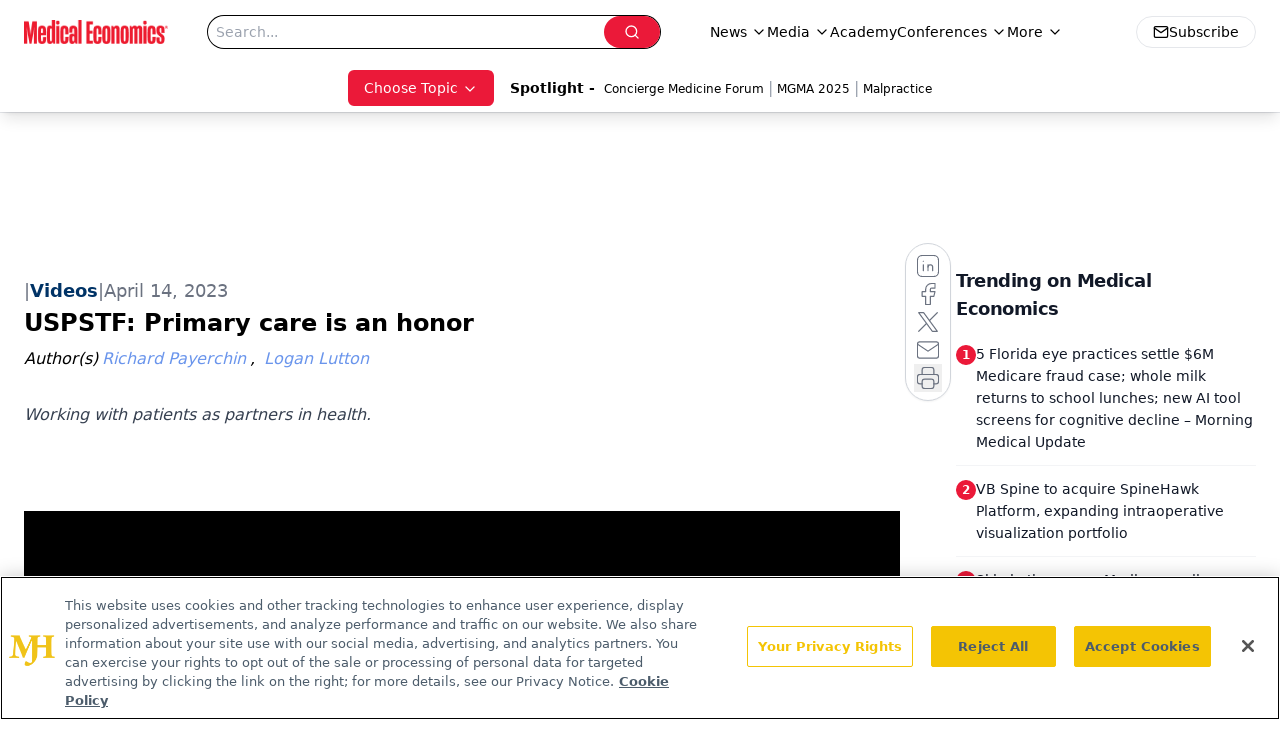

--- FILE ---
content_type: text/html; charset=utf-8
request_url: https://www.google.com/recaptcha/api2/aframe
body_size: 175
content:
<!DOCTYPE HTML><html><head><meta http-equiv="content-type" content="text/html; charset=UTF-8"></head><body><script nonce="MknEGlT_531XycjlHkR6tQ">/** Anti-fraud and anti-abuse applications only. See google.com/recaptcha */ try{var clients={'sodar':'https://pagead2.googlesyndication.com/pagead/sodar?'};window.addEventListener("message",function(a){try{if(a.source===window.parent){var b=JSON.parse(a.data);var c=clients[b['id']];if(c){var d=document.createElement('img');d.src=c+b['params']+'&rc='+(localStorage.getItem("rc::a")?sessionStorage.getItem("rc::b"):"");window.document.body.appendChild(d);sessionStorage.setItem("rc::e",parseInt(sessionStorage.getItem("rc::e")||0)+1);localStorage.setItem("rc::h",'1768692995468');}}}catch(b){}});window.parent.postMessage("_grecaptcha_ready", "*");}catch(b){}</script></body></html>

--- FILE ---
content_type: application/javascript
request_url: https://www.lightboxcdn.com/vendor/4005018a-a61f-468f-b068-6a2fed001f93/lightbox/b3540831-a788-4548-a80d-d26fbb8dc037/effects.js?cb=638924402431430000
body_size: 569
content:
window.DIGIOH_API.DIGIOH_LIGHTBOX_EFFECTS['b3540831-a788-4548-a80d-d26fbb8dc037'] = '[base64].[base64].4.[base64].Gs3Rwjo-i-DYqC6UF-mVa8ZA1XVdJ6N0VjNa1fDBZ5HXVfAtXfkhfVNfoQ0MCFY1dRNPXTY1JADXNfCIQtWVLd1U2CjNG1-C1235ftK2HYEx0QJtZ1QDtMC6IY1h.NdDX9adixAgGuAEDMuILHSv2YIV7BiOwP1KAGpUNKZAAc0MBs5mB4Jy5RQyDMNuDUIhoxjJAVPNCKWS9b3xh9MC3fdyPYPg3SPED7HQKDhVlHZdNwxAkPYoKbNMMwBOUhUXN41g6Mi-wJMjXe5OdP85FrV9zV0.9jNKMzdPg6Z9RizZ4ic9jKOC8LmP67UZtE9L52ZZI8vvUrR3rXd33G.TANSlr7vg8V7vc2I5VIQLVFWxAov--LYfE7bw3JQ7lNOzdLu0-76uA8Dwc477GVZ7D4tlYledg6bkvm5HNnRzbj35Qnis9L1Kdu8X6de5n.PZ4L4V-8XAdBx3Juh2X1sW.jw.h9XN7gM0QA__';
DIGIOH_API.BREAKPOINT_POINTER['b3540831-a788-4548-a80d-d26fbb8dc037'] = {};


--- FILE ---
content_type: application/javascript
request_url: https://www.lightboxcdn.com/vendor/4005018a-a61f-468f-b068-6a2fed001f93/lightbox/6aa11d3b-25d6-4827-a6ae-2649259fc941/effects.js?cb=638924402431430000
body_size: 692
content:
window.DIGIOH_API.DIGIOH_LIGHTBOX_EFFECTS['6aa11d3b-25d6-4827-a6ae-2649259fc941'] = 'N4WAUABBBEDuCWATA5gUwC4H10E8AOq0AXDPAHYA25hANOFHEugBbEQDMATAKx2QzNU8ZM3RsALNwAcfBvABmAJwCGAW0IlQ.[base64].[base64].ICWz9EiugGH4tioMZKWmfVnxkE1LVMvo.TWJ13VFW5fWNfAzX.mhI0dQYE0MKcnDTQNs1DQt7UkGNy38JJMBpRtg3zaKi17f4XWHZVp1bedQSXRA-03VAR3BEYNhAo9bWjddqxgiGuAELEeC8tx0BA5gZXcJIgPKCG1XNOwMhMtDHmYODtKVAjSP1KIWMQyQlQrSitl6F9vTAtRO3.Z1ePYPg.SvISKzo4jMNMJ55TiPiorQ8jECSPzX6c5j2MVLwHP4w5RM49wZPFU-lPfcmv0wM9r2MyDLPKGzkMY9zkXOYzQviHzjMS8TEC4zL7gE1gksk4rt05XgnCq9TGvQFrAP27rCwG1bxuZRV9vm7V9vWwrZuO.LUtK2lXs.bTF27S9.todDgdysH0eh-V2XZ5zkeFQL4vcwnLtx3Lzu26772VSn6tp09GfawHzNB-zJchrD4d9w7Dk1eXYv91X9d20PeXVw3HTgO0QA___';
DIGIOH_API.BREAKPOINT_POINTER['6aa11d3b-25d6-4827-a6ae-2649259fc941'] = {};


--- FILE ---
content_type: application/javascript
request_url: https://www.lightboxcdn.com/vendor/4005018a-a61f-468f-b068-6a2fed001f93/lightbox/9cbb1a21-1080-4546-9613-c3965222cb16/effects.js?cb=638924402431430000
body_size: 674
content:
window.DIGIOH_API.DIGIOH_LIGHTBOX_EFFECTS['9cbb1a21-1080-4546-9613-c3965222cb16'] = 'N4WAUABBBEDuCWATA5gUwC4H10E8AOq0AXDPAHYA25hANOFHEugBbEQAsAjAAx2QzNU8ZM3RsArJwCcfBvABmAJwCGAW0IlQ.[base64].[base64].sAEVmPzIyjbAGE.lDqIoAHKy1C9yd6DywDsAbggHQgPBaqbvoqCYMUyHISJqDDRfEqVWXE6QJFFoBJMkLCA.8YBpMCaiZc5oHkbJd1iMg.[base64].FsVB9O8wy8s-MhCuK5l9D6awKqq1LnNqgr4CKv8UOa8qDHahgTjMrr6p6xr-rKkhWqG.hkJG9LxoavqxQG2b.[base64].omv9g344F4PCeJhPeGDlnaS0diA-O9sFYpxhkndO7RwBtCAA__';
DIGIOH_API.BREAKPOINT_POINTER['9cbb1a21-1080-4546-9613-c3965222cb16'] = {};
DIGIOH_API.BREAKPOINT_POINTER['9cbb1a21-1080-4546-9613-c3965222cb16']['450'] = true;


--- FILE ---
content_type: application/javascript
request_url: https://api.lightboxcdn.com/z9gd/43395/www.medicaleconomics.com/jsonp/z?cb=1768692985208&dre=l&callback=jQuery112403983488527987591_1768692985189&_=1768692985190
body_size: 1208
content:
jQuery112403983488527987591_1768692985189({"success":true,"dre":"l","response":"[base64].[base64]"});

--- FILE ---
content_type: application/javascript
request_url: https://www.lightboxcdn.com/vendor/4005018a-a61f-468f-b068-6a2fed001f93/lightbox/e2e1c9af-4ccb-4eb7-93e5-20c36bf6b157/effects.js?cb=638924402431430000
body_size: 555
content:
window.DIGIOH_API.DIGIOH_LIGHTBOX_EFFECTS['e2e1c9af-4ccb-4eb7-93e5-20c36bf6b157'] = '[base64].[base64].qUAMKvqcQAA44YDVzMDwTkylh8H4bcapREx7GSHKZaEWs3QPs6f5yK2372rR7B8G6R5QfY6AIZK7gHKZxGIBh7FBS5phmGJylyj5wmsCxiX2HJia7ypz742-mBHuepmgdZpR2aZqHxDqKW7Mq3m8fR0XxZx42ait0n5eunKwuVmm1egDW.vN5ngalPWvahsqvf5qqUqQkWqLtiBJaD6XI7Jx3xrSl2vrps7tqez2w.x7WQbBrOLaoqLA.zgmTaS0PhfxjHZetmO7Ljh3XqK5PVdTh7081r2c99vPK4LkzSuykvg-qkvq5JqPceH2Oa.tlpwGaIA__';
DIGIOH_API.BREAKPOINT_POINTER['e2e1c9af-4ccb-4eb7-93e5-20c36bf6b157'] = {};
